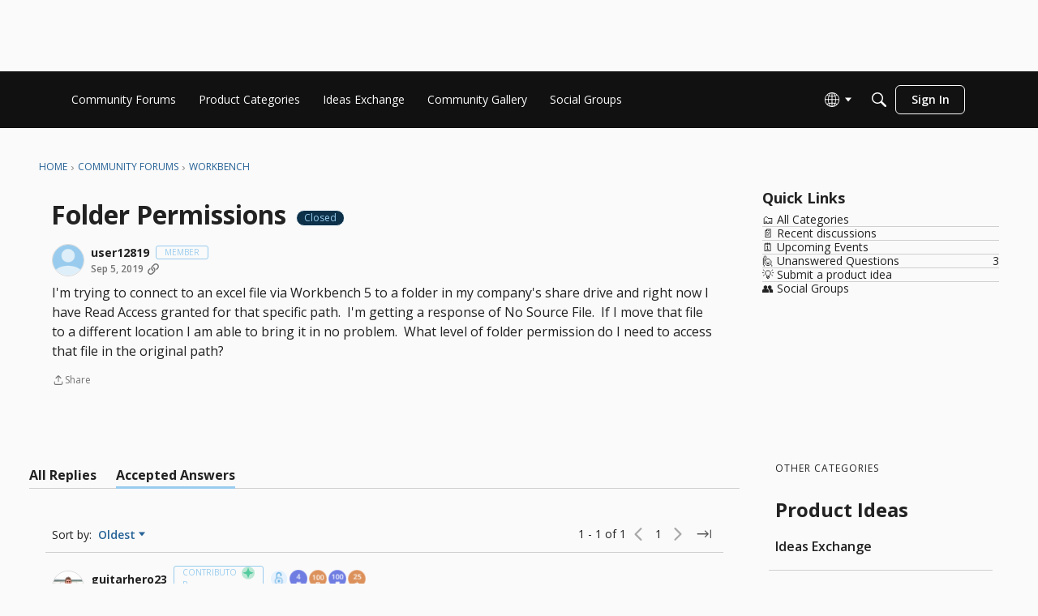

--- FILE ---
content_type: application/x-javascript
request_url: https://community-forums.domo.com/dist/v2/layouts/chunks/ContributionItem.variables.KCIQFtqk.min.js
body_size: 1099
content:
import{i as c,j as r,l as x}from"../vendor/vendor/react-core.BgLhaSja.min.js";import{a1 as u,aO as n,cf as g,ag as w,t as d,cZ as k,aj as z,aK as I,c_ as p,ak as h,c$ as y}from"../entries/layouts.CwOBmJST.min.js";const V=u(t=>{let e=t.sizing.width;t.name.display&&(e+=(t.name.spacing.left??0)+t.name.width);const s=c({"@supports (display: grid)":{display:"grid",gridTemplateColumns:`repeat(auto-fill, minmax(${e}px, 0.5fr))`,gridRowGap:`${t.spacing.vertical}px`,gridColumnGap:`${t.spacing.horizontal}px`,justifyItems:"center",...n.margin({bottom:t.spacing.vertical})},"@supports not (display: grid)":{display:"flex",flexWrap:"wrap",justifyContent:"space-between",...n.margin({horizontal:-g(t.spacing.horizontal/2)})}},"label:ContributionItem-classes-list"),i=c({"@supports not (display: grid)":{...n.margin({bottom:g(t.spacing.vertical),horizontal:g(t.spacing.horizontal/2)})}},"label:ContributionItem-classes-listItem");return{list:s,listItem:i}}),j=u(t=>{const e=c({display:"inline-flex",flexDirection:"row",alignItems:"center",...n.font({...t.name.font}),...n.clickable.itemState({default:t.name.font.color}),verticalAlign:"middle"},"label:ContributionItem-classes-link"),s=c({position:"relative",width:t.sizing.width,height:t.sizing.width},"label:ContributionItem-classes-imageAndCountWrapper"),i=c({height:t.count.height,minWidth:t.count.height,position:"absolute",top:"-5%",left:"unset",right:0,transform:`translateX(clamp(${Math.round(t.sizing.width*2/38)}px, 50%, ${t.name.spacing.left/2}px))`,backgroundColor:t.count.backgroundColor,...n.border({color:t.count.borderColor,radius:8,width:1.3}),...n.font({size:t.count.size,letterSpacing:"-1px"})},"label:ContributionItem-classes-count"),a=c({width:t.sizing.width,height:t.sizing.width},"label:ContributionItem-classes-image"),o=c({width:t.name.width,...n.margin({...t.name.spacing}),display:"-webkit-box",WebkitLineClamp:2,wordBreak:"break-word",WebkitBoxOrient:"vertical",overflow:"hidden",textOverflow:"ellipsis"},"label:ContributionItem-classes-name");return{link:e,image:a,imageAndCountWrapper:s,count:i,name:o}});function $(t){const{name:e,photoUrl:s,url:i,count:a,themingVariables:o}=t,l=j(o);return r.jsxs(w,{to:i,title:d(e),className:x(l.link,t.className),children:[r.jsxs("div",{className:l.imageAndCountWrapper,children:[r.jsx("img",{alt:d(e),src:s,className:l.image}),o.count.display&&(a??0)>0&&r.jsx(k,{label:d(e),count:a,className:l.count,useFormatted:!0,useMax:!1})]}),o.name.display&&r.jsx("div",{className:l.name,children:d(e)})]})}const N=u((t,e)=>{const s=z(),i=I(t,void 0,e),a=i("sizing",{width:38}),o=i("spacing",p.spacing({horizontal:18,vertical:22})),l=i("count",{display:!0,height:17,size:s.fonts.size.small,backgroundColor:h.colorOut("#808080"),borderColor:s.elementaryColors.black}),b=i("name",{display:!1,width:80,spacing:p.spacing({left:10}),font:p.font({...s.fontSizeAndWeightVars("small","semiBold"),lineHeight:16/12,color:h.colorOut(s.mainColors.fg)})}),f=i("limit",{maxItems:20}),m=y(`${t}StackedList`);m.sizing.width=a.width,m.sizing.offset=8,m.plus.margin=12;const C=i("stackedList",m);return{sizing:a,spacing:o,count:l,limit:f,name:b,stackedList:C}});export{$ as C,N as a,V as c};
